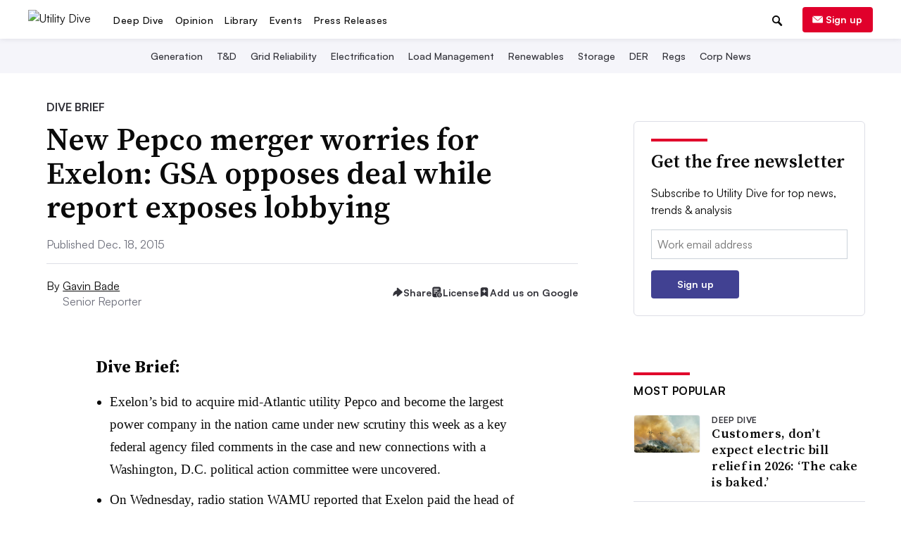

--- FILE ---
content_type: text/html; charset=utf-8
request_url: https://www.google.com/recaptcha/api2/aframe
body_size: 267
content:
<!DOCTYPE HTML><html><head><meta http-equiv="content-type" content="text/html; charset=UTF-8"></head><body><script nonce="yEQTKTfDfWxTM0rXxcgY0g">/** Anti-fraud and anti-abuse applications only. See google.com/recaptcha */ try{var clients={'sodar':'https://pagead2.googlesyndication.com/pagead/sodar?'};window.addEventListener("message",function(a){try{if(a.source===window.parent){var b=JSON.parse(a.data);var c=clients[b['id']];if(c){var d=document.createElement('img');d.src=c+b['params']+'&rc='+(localStorage.getItem("rc::a")?sessionStorage.getItem("rc::b"):"");window.document.body.appendChild(d);sessionStorage.setItem("rc::e",parseInt(sessionStorage.getItem("rc::e")||0)+1);localStorage.setItem("rc::h",'1769979541500');}}}catch(b){}});window.parent.postMessage("_grecaptcha_ready", "*");}catch(b){}</script></body></html>

--- FILE ---
content_type: application/javascript; charset=utf-8
request_url: https://fundingchoicesmessages.google.com/f/AGSKWxUJxxukjelsCjNYg_AvLerBS9v8ib-NNoZg6AgKrskmb2JPFDjTUo86U_THEvo7Y7sR-La9Cfbg3sx9w6famDNkTquaQEXCeP6b4GFQ82aynzGi5kXSmUScU0Lh_hgEFucO_2KSG_OZu1PX7LycwVAgOrHtULDWEf7c57KaTo5uoo2STSego71cIoXu/_/DemoAd./banners/ad10./gpt_ads-/affiliationcash./ad_srv.
body_size: -1286
content:
window['c8344ca1-3e3b-4619-9c84-8b086835d541'] = true;

--- FILE ---
content_type: application/javascript; charset=utf-8
request_url: https://fundingchoicesmessages.google.com/f/AGSKWxUGT-KGFdRsWUNY3nHvt3hN6_mAfVpZM93hfdiDuPIK8QUtbinOCepdQaR1jGYPVbyYP3IiEgFjQiJIRoYr3QR7gzokFvvQHNrfWzUIGH0HxyiNTL-qhoop8dLJRphQh1DU9YO90A==?fccs=W251bGwsbnVsbCxudWxsLG51bGwsbnVsbCxudWxsLFsxNzY5OTc5NTI2LDgzMzAwMDAwMF0sbnVsbCxudWxsLG51bGwsW251bGwsWzcsNl0sbnVsbCxudWxsLG51bGwsbnVsbCxudWxsLG51bGwsbnVsbCxudWxsLG51bGwsM10sImh0dHBzOi8vd3d3LnV0aWxpdHlkaXZlLmNvbS9uZXdzL25ldy1wZXBjby1tZXJnZXItd29ycmllcy1mb3ItZXhlbG9uLWdzYS1vcHBvc2VzLWRlYWwtd2hpbGUtcmVwb3J0LWV4cG9zZXMvNDExMTIxLyIsbnVsbCxbWzgsIkZmMFJHSFR1bjhJIl0sWzksImVuLVVTIl0sWzE2LCJbMSwxLDFdIl0sWzE5LCIyIl0sWzE3LCJbMF0iXSxbMjQsIiJdLFsyOSwiZmFsc2UiXV1d
body_size: 123
content:
if (typeof __googlefc.fcKernelManager.run === 'function') {"use strict";this.default_ContributorServingResponseClientJs=this.default_ContributorServingResponseClientJs||{};(function(_){var window=this;
try{
var rp=function(a){this.A=_.t(a)};_.u(rp,_.J);var sp=function(a){this.A=_.t(a)};_.u(sp,_.J);sp.prototype.getWhitelistStatus=function(){return _.F(this,2)};var tp=function(a){this.A=_.t(a)};_.u(tp,_.J);var up=_.ed(tp),vp=function(a,b,c){this.B=a;this.j=_.A(b,rp,1);this.l=_.A(b,_.Qk,3);this.F=_.A(b,sp,4);a=this.B.location.hostname;this.D=_.Fg(this.j,2)&&_.O(this.j,2)!==""?_.O(this.j,2):a;a=new _.Qg(_.Rk(this.l));this.C=new _.eh(_.q.document,this.D,a);this.console=null;this.o=new _.np(this.B,c,a)};
vp.prototype.run=function(){if(_.O(this.j,3)){var a=this.C,b=_.O(this.j,3),c=_.gh(a),d=new _.Wg;b=_.hg(d,1,b);c=_.C(c,1,b);_.kh(a,c)}else _.hh(this.C,"FCNEC");_.pp(this.o,_.A(this.l,_.De,1),this.l.getDefaultConsentRevocationText(),this.l.getDefaultConsentRevocationCloseText(),this.l.getDefaultConsentRevocationAttestationText(),this.D);_.qp(this.o,_.F(this.F,1),this.F.getWhitelistStatus());var e;a=(e=this.B.googlefc)==null?void 0:e.__executeManualDeployment;a!==void 0&&typeof a==="function"&&_.Uo(this.o.G,
"manualDeploymentApi")};var wp=function(){};wp.prototype.run=function(a,b,c){var d;return _.v(function(e){d=up(b);(new vp(a,d,c)).run();return e.return({})})};_.Uk(7,new wp);
}catch(e){_._DumpException(e)}
}).call(this,this.default_ContributorServingResponseClientJs);
// Google Inc.

//# sourceURL=/_/mss/boq-content-ads-contributor/_/js/k=boq-content-ads-contributor.ContributorServingResponseClientJs.en_US.Ff0RGHTun8I.es5.O/d=1/exm=ad_blocking_detection_executable,kernel_loader,loader_js_executable/ed=1/rs=AJlcJMwj_NGSDs7Ec5ZJCmcGmg-e8qljdw/m=cookie_refresh_executable
__googlefc.fcKernelManager.run('\x5b\x5b\x5b7,\x22\x5b\x5bnull,\\\x22utilitydive.com\\\x22,\\\x22AKsRol_-q5TtH8F0lMO12vsoT_UPY3Z2OH9GWZiIFw2TtEZqW_fdU3OnWhcgFjAUu56kl3wtAGlovvPKXf9dXDBSQgyY7Abwl1NpiS9eNoDYZIuMshSH7WLmXqlk7ScIBsF302vcR_bEAwsZrn7j2nE6y_40J9cWhw\\\\u003d\\\\u003d\\\x22\x5d,null,\x5b\x5bnull,null,null,\\\x22https:\/\/fundingchoicesmessages.google.com\/f\/AGSKWxXRxmWBC0g82TvJMZuluXvMLXLJb_m-ySf9pTeX_BRxXjFbwUkhjhnUiDY_LaLp21R8AqXPCtl3NG6r0TqU7KPgkgSOt64C0WeMU5UVx3MgARDeZS91iBwcUeBnMlWe1rqhOb4Xew\\\\u003d\\\\u003d\\\x22\x5d,null,null,\x5bnull,null,null,\\\x22https:\/\/fundingchoicesmessages.google.com\/el\/AGSKWxU1P7g9I5C4X4icJG-nzLg8u7VvS0LKp-MFpE_qWd71IzZG0rdkDR0AB2aDRdwcjowab2TBcGOCfPVTJ1gd64ojI_vZa7bOOqy7JC91tcxS7a0fPkSvDX35a412XJW3hGZVtq3GLA\\\\u003d\\\\u003d\\\x22\x5d,null,\x5bnull,\x5b7,6\x5d,null,null,null,null,null,null,null,null,null,3\x5d\x5d,\x5b2,1\x5d\x5d\x22\x5d\x5d,\x5bnull,null,null,\x22https:\/\/fundingchoicesmessages.google.com\/f\/AGSKWxUVzB8ao8a_fBF6n6_O3DhYfwl89zoiLJ_gJ9QvdelnQygJJVQTAYLMVk1PVJ11Qc1MN5XIeFF3QYVz9AjXN6v1W6rLigYTK9jZODCsfsXwVxYEXn1BFt3da9jPnRfPjP4NovUNxQ\\u003d\\u003d\x22\x5d\x5d');}

--- FILE ---
content_type: application/javascript; charset=UTF-8
request_url: https://www.utilitydive.com/cdn-cgi/challenge-platform/h/b/scripts/jsd/d251aa49a8a3/main.js?
body_size: 9757
content:
window._cf_chl_opt={AKGCx8:'b'};~function(p7,dK,dT,dN,dU,dJ,dk,db,dE,p2){p7=A,function(C,d,ph,p6,m,n){for(ph={C:688,d:722,m:692,n:676,z:557,c:623,L:651,M:675,X:637,f:739,S:600},p6=A,m=C();!![];)try{if(n=parseInt(p6(ph.C))/1*(parseInt(p6(ph.d))/2)+parseInt(p6(ph.m))/3*(-parseInt(p6(ph.n))/4)+-parseInt(p6(ph.z))/5*(parseInt(p6(ph.c))/6)+-parseInt(p6(ph.L))/7*(parseInt(p6(ph.M))/8)+parseInt(p6(ph.X))/9+parseInt(p6(ph.f))/10+parseInt(p6(ph.S))/11,d===n)break;else m.push(m.shift())}catch(z){m.push(m.shift())}}(o,809883),dK=this||self,dT=dK[p7(672)],dN={},dN[p7(639)]='o',dN[p7(632)]='s',dN[p7(678)]='u',dN[p7(707)]='z',dN[p7(654)]='n',dN[p7(610)]='I',dN[p7(530)]='b',dU=dN,dK[p7(622)]=function(C,z,L,M,mo,mw,m9,pA,X,O,F,i,Y,D,y){if(mo={C:551,d:736,m:514,n:653,z:736,c:514,L:627,M:573,X:594,f:573,S:728,O:693,F:597,i:732,Y:629,D:532,a:720,y:724,V:613,j:567,B:518},mw={C:619,d:732,m:684},m9={C:501,d:544,m:495,n:575},pA=p7,X={'oNGDu':function(V,j){return j===V},'xBYaX':function(V,j){return V<j},'PWxUg':function(V,j,B,R){return V(j,B,R)},'NTLtj':function(V,j,B){return V(j,B)},'ThDWL':function(V,j){return V+j},'ydjrU':function(V,j){return V+j},'zhOEI':function(V,j){return V+j}},z===null||X[pA(mo.C)](void 0,z))return M;for(O=dx(z),C[pA(mo.d)][pA(mo.m)]&&(O=O[pA(mo.n)](C[pA(mo.z)][pA(mo.c)](z))),O=C[pA(mo.L)][pA(mo.M)]&&C[pA(mo.X)]?C[pA(mo.L)][pA(mo.f)](new C[(pA(mo.X))](O)):function(V,pC,j){for(pC=pA,V[pC(mw.C)](),j=0;j<V[pC(mw.d)];V[j]===V[j+1]?V[pC(mw.m)](j+1,1):j+=1);return V}(O),F='nAsAaAb'.split('A'),F=F[pA(mo.S)][pA(mo.O)](F),i=0;X[pA(mo.F)](i,O[pA(mo.i)]);Y=O[i],D=X[pA(mo.Y)](dv,C,z,Y),F(D)?(y=D==='s'&&!C[pA(mo.D)](z[Y]),pA(mo.a)===L+Y?X[pA(mo.y)](S,X[pA(mo.V)](L,Y),D):y||S(X[pA(mo.j)](L,Y),z[Y])):S(X[pA(mo.B)](L,Y),D),i++);return M;function S(V,j,po){po=A,Object[po(m9.C)][po(m9.d)][po(m9.m)](M,j)||(M[j]=[]),M[j][po(m9.n)](V)}},dJ=p7(538)[p7(668)](';'),dk=dJ[p7(728)][p7(693)](dJ),dK[p7(598)]=function(C,m,mm,mp,pd,n,z,L,M,X){for(mm={C:550,d:732,m:608,n:634,z:700,c:575,L:548},mp={C:733},pd=p7,n={'iLXgZ':function(S,O){return S+O},'SLPxP':function(S,O){return S<O},'jTzsX':function(S,O){return S(O)}},z=Object[pd(mm.C)](m),L=0;L<z[pd(mm.d)];L++)if(M=z[L],'f'===M&&(M='N'),C[M]){for(X=0;n[pd(mm.m)](X,m[z[L]][pd(mm.d)]);-1===C[M][pd(mm.n)](m[z[L]][X])&&(n[pd(mm.z)](dk,m[z[L]][X])||C[M][pd(mm.c)]('o.'+m[z[L]][X])),X++);}else C[M]=m[z[L]][pd(mm.L)](function(S,pp){return pp=pd,n[pp(mp.C)]('o.',S)})},db=function(n7,n6,n5,n4,n3,mW,mQ,pz,d,m,n,z){return n7={C:590,d:505},n6={C:497,d:582,m:753,n:746,z:535,c:559,L:582,M:561,X:559,f:741,S:554,O:575,F:582,i:712,Y:741,D:582,a:504,y:614,V:582,j:703,B:677,R:725,I:680,e:575,s:671,K:680},n5={C:732},n4={C:621},n3={C:561,d:554,m:732,n:680,z:501,c:544,L:495,M:646,X:648,f:498,S:501,O:621,F:575,i:621,Y:513,D:685,a:719,y:621,V:687,j:506,B:743,R:582,I:603,e:535,s:509,K:614,T:575,N:536,U:750,h:697,v:524,x:532,J:524,k:720,G:533,b:584,E:643,Z:495,P:687,l:621,g:558,H:515,Q:575,W:621,w0:699,w1:605,w2:647,w3:740,w4:559,w5:568,w6:513,w7:731,w8:713,w9:497,ww:743,wo:575,wA:539,wC:523,wd:575,wp:697,wm:703},mW={C:650},mQ={C:490,d:681,m:561},pz=p7,d={'WXmtd':function(c,L){return L==c},'SBqsO':function(c,L){return L===c},'EtTnY':function(c,L){return c<L},'OHHkB':function(c,L){return c+L},'zFKZg':function(c,L){return c|L},'zHvnb':function(c,L){return c(L)},'Klgua':function(c,L){return c==L},'dSvro':function(c,L){return c>L},'xSSYY':function(c,L){return L|c},'YDtHO':function(c,L){return c<<L},'oymBS':function(c,L){return c<L},'fWPAG':function(c,L){return c&L},'IpiDf':function(c,L){return L==c},'oyotZ':function(c,L){return c-L},'FOxuY':function(c,L){return c(L)},'vaHNO':function(c,L){return c==L},'dfqfh':function(c,L){return c(L)},'fRgsN':function(c,L){return c<L},'SVQPt':function(c,L){return c==L},'PcURA':function(c,L){return L|c},'mgWOw':function(c,L){return c<<L},'fNIEK':function(c,L){return L&c},'mrIfQ':function(c,L){return c-L},'fJVJw':function(c,L){return c(L)},'VuDKJ':function(c,L){return c<L},'WYlPq':function(c,L){return c<<L},'YBzNU':function(c,L){return c-L},'UFAcQ':function(c,L){return c(L)},'BpUux':function(c,L){return c(L)},'IroxL':function(c,L){return L|c},'uRfaO':function(c,L){return c(L)},'GAzYs':function(c,L){return c!=L},'QWfzM':function(c,L){return L*c},'PcTYP':function(c,L){return c==L},'nvCgN':function(c,L){return c(L)},'TDCMY':function(c,L){return c===L},'VLOoy':function(c,L){return c+L},'OfEUT':function(c,L){return c+L}},m=String[pz(n7.C)],n={'h':function(c,mH,pu,L,M){return mH={C:490,d:680},pu=pz,L={},L[pu(mQ.C)]=pu(mQ.d),M=L,d[pu(mQ.m)](null,c)?'':n.g(c,6,function(X,pc){return pc=pu,M[pc(mH.C)][pc(mH.d)](X)})},'g':function(L,M,X,pM,S,O,F,i,Y,D,y,V,j,B,R,I,s,K,T,U,x,J){if(pM=pz,S={'BZljN':function(N,U,pL){return pL=A,d[pL(mW.C)](N,U)},'BeYfS':function(N,U){return N+U},'vZQSe':function(N,U){return N+U},'pIUly':function(N,U,x){return N(U,x)}},d[pM(n3.C)](null,L))return'';for(F={},i={},Y='',D=2,y=3,V=2,j=[],B=0,R=0,I=0;d[pM(n3.d)](I,L[pM(n3.m)]);I+=1)if(s=L[pM(n3.n)](I),Object[pM(n3.z)][pM(n3.c)][pM(n3.L)](F,s)||(F[s]=y++,i[s]=!0),K=d[pM(n3.M)](Y,s),Object[pM(n3.z)][pM(n3.c)][pM(n3.L)](F,K))Y=K;else if(pM(n3.X)!==pM(n3.f)){if(Object[pM(n3.S)][pM(n3.c)][pM(n3.L)](i,Y)){if(256>Y[pM(n3.O)](0)){for(O=0;O<V;B<<=1,M-1==R?(R=0,j[pM(n3.F)](X(B)),B=0):R++,O++);for(T=Y[pM(n3.i)](0),O=0;8>O;B=d[pM(n3.Y)](B<<1.03,1&T),M-1==R?(R=0,j[pM(n3.F)](d[pM(n3.D)](X,B)),B=0):R++,T>>=1,O++);}else{for(T=1,O=0;O<V;B=d[pM(n3.Y)](B<<1.22,T),d[pM(n3.a)](R,M-1)?(R=0,j[pM(n3.F)](d[pM(n3.D)](X,B)),B=0):R++,T=0,O++);for(T=Y[pM(n3.y)](0),O=0;d[pM(n3.V)](16,O);B=d[pM(n3.j)](d[pM(n3.B)](B,1),T&1),R==M-1?(R=0,j[pM(n3.F)](X(B)),B=0):R++,T>>=1,O++);}D--,0==D&&(D=Math[pM(n3.R)](2,V),V++),delete i[Y]}else for(T=F[Y],O=0;d[pM(n3.I)](O,V);B=d[pM(n3.B)](B,1)|d[pM(n3.e)](T,1),d[pM(n3.s)](R,d[pM(n3.K)](M,1))?(R=0,j[pM(n3.T)](d[pM(n3.N)](X,B)),B=0):R++,T>>=1,O++);Y=(D--,d[pM(n3.U)](0,D)&&(D=Math[pM(n3.R)](2,V),V++),F[K]=y++,d[pM(n3.h)](String,s))}else(U=B[y],x=V(j,B,U),R(x))?(J=S[pM(n3.v)]('s',x)&&!J[pM(n3.x)](U[U]),S[pM(n3.J)](pM(n3.k),S[pM(n3.G)](G,U))?R(S[pM(n3.b)](E,U),x):J||S[pM(n3.E)](Z,P+U,X[U])):J(x+U,x);if(''!==Y){if(Object[pM(n3.S)][pM(n3.c)][pM(n3.Z)](i,Y)){if(d[pM(n3.P)](256,Y[pM(n3.l)](0))){for(O=0;d[pM(n3.g)](O,V);B<<=1,d[pM(n3.H)](R,d[pM(n3.K)](M,1))?(R=0,j[pM(n3.Q)](X(B)),B=0):R++,O++);for(T=Y[pM(n3.W)](0),O=0;d[pM(n3.P)](8,O);B=d[pM(n3.w0)](d[pM(n3.w1)](B,1),d[pM(n3.w2)](T,1)),R==d[pM(n3.w3)](M,1)?(R=0,j[pM(n3.Q)](d[pM(n3.w4)](X,B)),B=0):R++,T>>=1,O++);}else{for(T=1,O=0;d[pM(n3.w5)](O,V);B=d[pM(n3.w6)](d[pM(n3.w7)](B,1),T),R==d[pM(n3.w8)](M,1)?(R=0,j[pM(n3.T)](d[pM(n3.w9)](X,B)),B=0):R++,T=0,O++);for(T=Y[pM(n3.W)](0),O=0;16>O;B=d[pM(n3.ww)](B,1)|1&T,R==M-1?(R=0,j[pM(n3.wo)](d[pM(n3.wA)](X,B)),B=0):R++,T>>=1,O++);}D--,0==D&&(D=Math[pM(n3.R)](2,V),V++),delete i[Y]}else for(T=F[Y],O=0;O<V;B=d[pM(n3.wC)](B<<1.45,1.59&T),M-1==R?(R=0,j[pM(n3.wd)](X(B)),B=0):R++,T>>=1,O++);D--,D==0&&V++}for(T=2,O=0;O<V;B=B<<1|T&1.86,d[pM(n3.a)](R,M-1)?(R=0,j[pM(n3.wo)](d[pM(n3.wp)](X,B)),B=0):R++,T>>=1,O++);for(;;)if(B<<=1,M-1==R){j[pM(n3.Q)](X(B));break}else R++;return j[pM(n3.wm)]('')},'j':function(c,pX){return pX=pz,c==null?'':c==''?null:n.i(c[pX(n5.C)],32768,function(L,pf){return pf=pX,c[pf(n4.C)](L)})},'i':function(L,M,X,pS,S,O,F,i,Y,D,y,V,j,B,R,I,K,s){for(pS=pz,S=[],O=4,F=4,i=3,Y=[],V=d[pS(n6.C)](X,0),j=M,B=1,D=0;3>D;S[D]=D,D+=1);for(R=0,I=Math[pS(n6.d)](2,2),y=1;y!=I;s=j&V,j>>=1,j==0&&(j=M,V=d[pS(n6.m)](X,B++)),R|=y*(0<s?1:0),y<<=1);switch(R){case 0:for(R=0,I=Math[pS(n6.d)](2,8),y=1;d[pS(n6.n)](y,I);s=d[pS(n6.z)](V,j),j>>=1,0==j&&(j=M,V=d[pS(n6.c)](X,B++)),R|=(0<s?1:0)*y,y<<=1);K=m(R);break;case 1:for(R=0,I=Math[pS(n6.L)](2,16),y=1;d[pS(n6.n)](y,I);s=j&V,j>>=1,d[pS(n6.M)](0,j)&&(j=M,V=d[pS(n6.X)](X,B++)),R|=d[pS(n6.f)](d[pS(n6.S)](0,s)?1:0,y),y<<=1);K=d[pS(n6.m)](m,R);break;case 2:return''}for(D=S[3]=K,Y[pS(n6.O)](K);;){if(B>L)return'';for(R=0,I=Math[pS(n6.F)](2,i),y=1;y!=I;s=V&j,j>>=1,d[pS(n6.i)](0,j)&&(j=M,V=X(B++)),R|=d[pS(n6.Y)](0<s?1:0,y),y<<=1);switch(K=R){case 0:for(R=0,I=Math[pS(n6.D)](2,8),y=1;I!=y;s=d[pS(n6.z)](V,j),j>>=1,0==j&&(j=M,V=d[pS(n6.a)](X,B++)),R|=d[pS(n6.f)](0<s?1:0,y),y<<=1);S[F++]=m(R),K=d[pS(n6.y)](F,1),O--;break;case 1:for(R=0,I=Math[pS(n6.V)](2,16),y=1;I!=y;s=V&j,j>>=1,j==0&&(j=M,V=X(B++)),R|=(0<s?1:0)*y,y<<=1);S[F++]=m(R),K=F-1,O--;break;case 2:return Y[pS(n6.j)]('')}if(0==O&&(O=Math[pS(n6.F)](2,i),i++),S[K])K=S[K];else if(d[pS(n6.B)](K,F))K=d[pS(n6.R)](D,D[pS(n6.I)](0));else return null;Y[pS(n6.e)](K),S[F++]=d[pS(n6.s)](D,K[pS(n6.K)](0)),O--,D=K,O==0&&(O=Math[pS(n6.d)](2,i),i++)}}},z={},z[pz(n7.d)]=n.h,z}(),dE=null,p2=p1(),p4();function dv(C,m,n,pW,p9,z,L,S,O,F,i,Y,M){z=(pW={C:711,d:655,m:496,n:537,z:545,c:639,L:710,M:751,X:563,f:689,S:609,O:599,F:691,i:683,Y:656,D:705,a:717,y:503,V:735,j:723,B:579,R:656,I:580,e:714,s:586,K:510,T:501,N:544,U:495,h:621,v:534,x:694,J:575,k:621,G:659,b:520,E:611,Z:534,P:621,l:744,g:520,H:575,Q:582,W:659,w0:630,w1:520,w2:575,w3:644,w4:522,w5:583,w6:564,w7:612,w8:508,w9:521,ww:576,wo:628,wA:716,wC:595,wd:721,wp:666,wm:612,wn:627,wz:640,wu:627},p9=p7,{'Wphtn':p9(pW.C),'znlou':function(X,S,O,F,i){return X(S,O,F,i)},'GPZed':p9(pW.d),'XSIMf':function(X,S){return X==S},'OnDdM':function(X,S){return X-S},'rLAoT':function(X,S){return S|X},'NFPhe':function(X,S){return S==X},'UBPGa':function(X,S){return X<S},'DXlBk':function(X,S){return X|S},'hPrwg':function(X,S){return X&S},'Qyurn':p9(pW.m),'TwxuY':p9(pW.n),'JSZCJ':function(X,S){return S===X},'UOTuU':p9(pW.z),'UmyAN':function(X,S){return S==X},'nWruu':function(X,S){return S==X},'FjiQK':p9(pW.c),'bBUlh':p9(pW.L)});try{if(z[p9(pW.M)]!==p9(pW.X))L=m[n];else try{return S=F[p9(pW.f)](p9(pW.S)),S[p9(pW.O)]=z[p9(pW.F)],S[p9(pW.i)]='-1',i[p9(pW.Y)][p9(pW.D)](S),O=S[p9(pW.a)],F={},F=z[p9(pW.y)](Y,O,O,'',F),F=D(O,O[p9(pW.V)]||O[p9(pW.j)],'n.',F),F=m(O,S[z[p9(pW.B)]],'d.',F),y[p9(pW.R)][p9(pW.I)](S),i={},i.r=F,i.e=null,i}catch(D){return Y={},Y.r={},Y.e=D,Y}}catch(S){if(z[p9(pW.e)](p9(pW.s),z[p9(pW.K)])){if(wE[p9(pW.T)][p9(pW.N)][p9(pW.U)](wZ,wP)){if(256>Ai[p9(pW.h)](0)){for(Cq=0;CI<Ce;CK<<=1,z[p9(pW.v)](CT,z[p9(pW.x)](CN,1))?(CU=0,Ch[p9(pW.J)](Cv(Cx)),CJ=0):Ck++,Cs++);for(CG=Cb[p9(pW.k)](0),CE=0;8>CZ;Cl=z[p9(pW.G)](Cg<<1.44,CH&1.09),z[p9(pW.b)](CQ,CW-1)?(d0=0,d1[p9(pW.J)](d2(d3)),d4=0):d5++,d6>>=1,CP++);}else{for(d7=1,d8=0;z[p9(pW.E)](d9,dw);dC=dd<<1|dp,z[p9(pW.Z)](dm,dn-1)?(dz=0,du[p9(pW.J)](dc(dL)),dM=0):dX++,df=0,dA++);for(dS=dO[p9(pW.P)](0),dF=0;16>di;dD=z[p9(pW.l)](da<<1,dy&1.42),z[p9(pW.g)](dV,dt-1)?(dj=0,dB[p9(pW.H)](dr(dR)),dq=0):dI++,de>>=1,dY++);}Ca--,0==Cy&&(CV=Ct[p9(pW.Q)](2,Cj),CB++),delete Cr[CR]}else for(A6=A7[A8],A9=0;Aw<Ao;AC=z[p9(pW.W)](Ad<<1,z[p9(pW.w0)](Ap,1)),z[p9(pW.w1)](Am,An-1)?(Az=0,Au[p9(pW.w2)](Ac(AL)),AM=0):AX++,Af>>=1,AA++);AS--,0==AO&&AF++}else return'i'}if(z[p9(pW.w3)](null,L))return L===void 0?'u':'x';if(z[p9(pW.w4)](z[p9(pW.w5)],typeof L))try{if(z[p9(pW.w4)](p9(pW.w6),typeof L[p9(pW.w7)])){if(p9(pW.L)!==z[p9(pW.w8)])i={},i[p9(pW.w9)]=p9(pW.ww),i[p9(pW.wo)]=n.r,i[p9(pW.wA)]=z[p9(pW.wC)],m[p9(pW.wd)][p9(pW.wp)](i,'*');else return L[p9(pW.wm)](function(){}),'p'}}catch(i){}return C[p9(pW.wn)][p9(pW.wz)](L)?'a':L===C[p9(pW.wu)]?'D':L===!0?'T':L===!1?'F':(M=typeof L,p9(pW.w6)==M?dh(C,L)?'N':'f':dU[M]||'?')}function dP(np,pi,d,m,n,z,c,L){for(np={C:516,d:654,m:574,n:519,z:668,c:695,L:574},pi=p7,d={},d[pi(np.C)]=pi(np.d),d[pi(np.m)]=function(M,X){return M<X},m=d,n=pi(np.n)[pi(np.z)]('|'),z=0;!![];){switch(n[z++]){case'0':c=L.i;continue;case'1':L=dK[pi(np.c)];continue;case'2':return c;case'3':if(typeof c!==m[pi(np.C)]||m[pi(np.L)](c,30))return null;continue;case'4':if(!L)return null;continue}break}}function dh(C,d,pv,p8){return pv={C:502,d:502,m:501,n:526,z:495,c:634,L:616},p8=p7,d instanceof C[p8(pv.C)]&&0<C[p8(pv.d)][p8(pv.m)][p8(pv.n)][p8(pv.z)](d)[p8(pv.c)](p8(pv.L))}function p5(m,n,nl,nP,nZ,pT,z,c,X,L){if(nl={C:496,d:748,m:585,n:607,z:525,c:521,L:576,M:628,X:716,f:496,S:721,O:666,F:588,i:491,Y:716,D:601,a:742},nP={C:652},nZ={C:686},pT=p7,z={'zKpUg':function(M,X,f){return M(X,f)},'gIbeG':function(M){return M()},'IxEwE':function(M,X){return M(X)},'uwmYB':pT(nl.C),'VNpYi':pT(nl.d)},!m[pT(nl.m)])return;if(n===z[pT(nl.n)]){if(z[pT(nl.z)]===z[pT(nl.z)])c={},c[pT(nl.c)]=pT(nl.L),c[pT(nl.M)]=m.r,c[pT(nl.X)]=pT(nl.f),dK[pT(nl.S)][pT(nl.O)](c,'*');else if(X={'yyvYq':function(f,S,O,pN){return pN=pT,z[pN(nZ.C)](f,S,O)}},!L){if(F=!![],!z[pT(nl.F)](i))return;z[pT(nl.i)](Y,function(B,pU){pU=pT,X[pU(nP.C)](y,V,B)})}}else L={},L[pT(nl.c)]=pT(nl.L),L[pT(nl.M)]=m.r,L[pT(nl.Y)]=pT(nl.D),L[pT(nl.a)]=n,dK[pT(nl.S)][pT(nl.O)](L,'*')}function dl(nn,pY,C){return nn={C:494},pY=p7,C={'lmMuC':function(d){return d()}},C[pY(nn.C)](dP)!==null}function dH(d,nS,pa,m,n){return nS={C:664,d:618},pa=p7,m={},m[pa(nS.C)]=function(z,c){return z<c},n=m,n[pa(nS.C)](Math[pa(nS.d)](),d)}function dG(mc,pm,m,n,z,c,L,M,mu){m=(mc={C:609,d:711,m:635,n:512,z:706,c:689,L:570,M:599,X:754,f:683,S:656,O:705,F:717,i:547,Y:735,D:723,a:655,y:656,V:580,j:501,B:544,R:495,I:575,e:587,s:665,K:718,T:625},pm=p7,{'NxnCo':function(X,f){return X(f)},'XNdrt':pm(mc.C),'tDhEc':pm(mc.d),'qexiw':function(X,f,S,O,F){return X(f,S,O,F)},'adyFz':pm(mc.m)});try{if(pm(mc.n)!==pm(mc.z))return n=dT[pm(mc.c)](m[pm(mc.L)]),n[pm(mc.M)]=m[pm(mc.X)],n[pm(mc.f)]='-1',dT[pm(mc.S)][pm(mc.O)](n),z=n[pm(mc.F)],c={},c=m[pm(mc.i)](pRIb1,z,z,'',c),c=m[pm(mc.i)](pRIb1,z,z[pm(mc.Y)]||z[pm(mc.D)],'n.',c),c=pRIb1(z,n[pm(mc.a)],'d.',c),dT[pm(mc.y)][pm(mc.V)](n),L={},L.r=c,L.e=null,L;else X[pm(mc.j)][pm(mc.B)][pm(mc.R)](f,S)||(O[F]=[]),i[Y][pm(mc.I)](D)}catch(f){if(pm(mc.e)!==m[pm(mc.s)])return M={},M.r={},M.e=f,M;else mu={C:696,d:718},n[pm(mc.K)]=5e3,z[pm(mc.T)]=function(pn){pn=pm,m[pn(mu.C)](L,pn(mu.d))}}}function p1(nI,pR){return nI={C:636},pR=p7,crypto&&crypto[pR(nI.C)]?crypto[pR(nI.C)]():''}function p4(nk,nJ,nv,nh,pI,C,d,m,n,z){if(nk={C:663,d:682,m:704,n:695,z:745,c:682,L:541,M:636,X:636,f:624,S:620,O:745,F:709,i:674,Y:517,D:517},nJ={C:591,d:624,m:620,n:517},nv={C:745},nh={C:669},pI=p7,C={'NOhJt':function(c,L,M){return c(L,M)},'PgCow':function(c){return c()},'qbHEv':function(c,L){return c!==L},'XodZn':pI(nk.C),'hgxsu':pI(nk.d),'zOPRE':pI(nk.m)},d=dK[pI(nk.n)],!d)return;if(!C[pI(nk.z)](dW))return pI(nk.c)===C[pI(nk.L)]?void 0:n&&z[pI(nk.M)]?c[pI(nk.X)]():'';(m=![],n=function(pe){if(pe=pI,!m){if(m=!![],!C[pe(nv.C)](dW))return;dZ(function(L,ps){ps=pe,C[ps(nh.C)](p5,d,L)})}},dT[pI(nk.f)]!==C[pI(nk.S)])?C[pI(nk.O)](n):dK[pI(nk.F)]?dT[pI(nk.F)](C[pI(nk.i)],n):(z=dT[pI(nk.Y)]||function(){},dT[pI(nk.D)]=function(pK){pK=pI,z(),C[pK(nJ.C)](dT[pK(nJ.d)],C[pK(nJ.m)])&&(dT[pK(nJ.n)]=z,n())})}function p0(C,d,nq,nR,nr,nB,pt,m,n,z,c){nq={C:596,d:553,m:701,n:695,z:529,c:749,L:527,M:670,X:752,f:642,S:581,O:749,F:660,i:641,Y:585,D:718,a:625,y:531,V:638,j:747,B:747,R:577,I:747,e:577,s:649,K:507,T:505,N:679},nR={C:617},nr={C:546,d:549,m:549,n:560,z:496,c:708,L:549},nB={C:560,d:718},pt=p7,m={'PcbsZ':function(L,M){return L(M)},'qZuCz':function(L,M){return L>=M},'BNjEw':pt(nq.C),'nZYYs':pt(nq.d),'xyXcc':function(L,M){return L+M},'GCZmB':pt(nq.m),'oqsPZ':function(L){return L()}},n=dK[pt(nq.n)],console[pt(nq.z)](dK[pt(nq.c)]),z=new dK[(pt(nq.L))](),z[pt(nq.M)](pt(nq.X),m[pt(nq.f)](pt(nq.S)+dK[pt(nq.O)][pt(nq.F)],m[pt(nq.i)])+n.r),n[pt(nq.Y)]&&(z[pt(nq.D)]=5e3,z[pt(nq.a)]=function(pj){pj=pt,m[pj(nB.C)](d,pj(nB.d))}),z[pt(nq.y)]=function(pB){pB=pt,m[pB(nr.C)](z[pB(nr.d)],200)&&z[pB(nr.m)]<300?m[pB(nr.n)](d,pB(nr.z)):d(m[pB(nr.c)]+z[pB(nr.L)])},z[pt(nq.V)]=function(pr){pr=pt,d(m[pr(nR.C)])},c={'t':dQ(),'lhr':dT[pt(nq.j)]&&dT[pt(nq.B)][pt(nq.R)]?dT[pt(nq.I)][pt(nq.e)]:'','api':n[pt(nq.Y)]?!![]:![],'c':m[pt(nq.s)](dl),'payload':C},z[pt(nq.K)](db[pt(nq.T)](JSON[pt(nq.N)](c)))}function dx(d,m1,pw,m,n,z){for(m1={C:662,d:653,m:550,n:592},pw=p7,m={},m[pw(m1.C)]=function(c,L){return c!==L},n=m,z=[];n[pw(m1.C)](null,d);z=z[pw(m1.d)](Object[pw(m1.m)](d)),d=Object[pw(m1.n)](d));return z}function dW(na,pV,d,m,n,z,c,M,X,f,S){if(na={C:499,d:562,m:604,n:673,z:702,c:702,L:550,M:732,X:499,f:732,S:634,O:575,F:548},pV=p7,d={},d[pV(na.C)]=function(L,M){return L<M},d[pV(na.d)]=function(L,M){return L+M},m=d,n=3600,z=dQ(),c=Math[pV(na.m)](Date[pV(na.n)]()/1e3),c-z>n){if(pV(na.z)!==pV(na.c)){for(M=F[pV(na.L)](i),X=0;X<M[pV(na.M)];X++)if(f=M[X],f==='f'&&(f='N'),s[f]){for(S=0;m[pV(na.X)](S,K[M[X]][pV(na.f)]);-1===T[f][pV(na.S)](N[M[X]][S])&&(U(h[M[X]][S])||v[f][pV(na.O)](m[pV(na.d)]('o.',x[M[X]][S]))),S++);}else J[f]=k[M[X]][pV(na.F)](function(l){return'o.'+l})}else return![]}return!![]}function o(ng){return ng='pow,FjiQK,vZQSe,api,eTzXg,IvMTn,gIbeG,DxKGY,fromCharCode,qbHEv,getPrototypeOf,oqAzh,Set,Qyurn,http-code:,xBYaX,rxvNi8,style,12093763BnyKVj,error,LRmiB4,oymBS,floor,mgWOw,dEhGH,uwmYB,SLPxP,iframe,bigint,UBPGa,catch,ThDWL,oyotZ,aWRjR,[native code],nZYYs,random,sort,XodZn,charCodeAt,pRIb1,6lnVFBb,readyState,ontimeout,kuxPx,Array,sid,PWxUg,hPrwg,obiDz,string,uVAIu,indexOf,BTUdN,randomUUID,11981889qAHleZ,onerror,object,isArray,GCZmB,xyXcc,pIUly,UmyAN,/invisible/jsd,OHHkB,fNIEK,HRVFO,oqsPZ,SBqsO,49zBznes,yyvYq,concat,number,contentDocument,body,EGgXC,PBrML,rLAoT,AKGCx8,aUjz8,WuhrB,loading,iOyDL,adyFz,postMessage,pkLOA2,split,NOhJt,open,OfEUT,document,now,zOPRE,717824HjruNf,288gcayYo,TDCMY,undefined,stringify,charAt,7Ryc4h8KFLDfwOleBUbo+s-rmt3JHQuaxikn9$GPv0XENAVY5SgIWq2M1j6zZCTdp,Ubwwt,tabIndex,splice,zHvnb,zKpUg,dSvro,59CNaspX,createElement,hJqPg,Wphtn,29481cskEyG,bind,OnDdM,__CF$cv$params,NxnCo,dfqfh,BHPXB,PcURA,jTzsX,/jsd/oneshot/d251aa49a8a3/0.5415032203651658:1769977410:aF8QKpqYMa23qXMgpxI_Lb6FWm-yNj9A-BoPUKLDM8U/,RivpA,join,DOMContentLoaded,appendChild,jOvvr,symbol,BNjEw,addEventListener,GAjHB,display: none,PcTYP,YBzNU,JSZCJ,lBWDB,event,contentWindow,timeout,Klgua,d.cookie,parent,24230SLutus,navigator,NTLtj,VLOoy,/b/ov1/0.5415032203651658:1769977410:aF8QKpqYMa23qXMgpxI_Lb6FWm-yNj9A-BoPUKLDM8U/,chctx,includes,SSTpq3,ziDXm,WYlPq,length,iLXgZ,KcqkH,clientInformation,Object,pZtWf,errorInfoObject,389850wEokHM,mrIfQ,QWfzM,detail,YDtHO,DXlBk,PgCow,GAzYs,location,BTUOh,_cf_chl_opt,vaHNO,TwxuY,POST,uRfaO,tDhEc,ogPdA,IxEwE,zDCad,ZGolC,lmMuC,call,success,UFAcQ,hCXkv,pOFCE,SVVbo,prototype,Function,znlou,nvCgN,hpVZzOrB,xSSYY,send,bBUlh,IpiDf,UOTuU,KUghb,ZuHNH,zFKZg,getOwnPropertyNames,SVQPt,sZfXW,onreadystatechange,zhOEI,1|4|0|3|2,NFPhe,source,nWruu,IroxL,BZljN,VNpYi,toString,XMLHttpRequest,jsd,log,boolean,onload,isNaN,BeYfS,XSIMf,fWPAG,FOxuY,RdeJm,_cf_chl_opt;JJgc4;PJAn2;kJOnV9;IWJi4;OHeaY1;DqMg0;FKmRv9;LpvFx1;cAdz2;PqBHf2;nFZCC5;ddwW5;pRIb1;rxvNi8;RrrrA2;erHi9,BpUux,TYlZ6,hgxsu,FUXnG,PFPfr,hasOwnProperty,rVTfh,qZuCz,qexiw,map,status,keys,oNGDu,CnwA5,xhr-error,EtTnY,ffCRc,AdeF3,5195005vfCNqx,fRgsN,fJVJw,PcbsZ,WXmtd,fNisp,wFfod,function,LECSR,error on cf_chl_props,ydjrU,VuDKJ,3|6|10|2|0|7|8|1|5|4|9,XNdrt,XUETG,JBxy9,from,qqQRP,push,cloudflare-invisible,href,RbLtY,GPZed,removeChild,/cdn-cgi/challenge-platform/h/'.split(','),o=function(){return ng},o()}function dZ(C,nC,nA,pO,d,m){nC={C:655,d:711,m:698,n:715,z:566},nA={C:735,d:723,m:571,n:631,z:578,c:564,L:626,M:698,X:569,f:668,S:717,O:511,F:633,i:657,Y:656,D:705,a:689,y:609,V:580,j:658,B:599,R:493,I:683,e:737},pO=p7,d={'XUETG':pO(nC.C),'obiDz':pO(nC.d),'RbLtY':function(n,z){return z===n},'kuxPx':pO(nC.m),'pZtWf':function(n,z){return n(z)},'lBWDB':function(n,z,c){return n(z,c)}},m=dG(),d[pO(nC.n)](p0,m.r,function(n,pF,z,L,M,X,f,S,O){if(pF=pO,z={'KUghb':function(c,L,M,X,f){return c(L,M,X,f)},'uVAIu':pF(nA.C),'EGgXC':pF(nA.d),'PBrML':d[pF(nA.m)],'ZGolC':d[pF(nA.n)]},d[pF(nA.z)](typeof C,pF(nA.c))){if(d[pF(nA.L)]!==pF(nA.M)){for(L=pF(nA.X)[pF(nA.f)]('|'),M=0;!![];){switch(L[M++]){case'0':X=f[pF(nA.S)];continue;case'1':S=z[pF(nA.O)](f,X,X[z[pF(nA.F)]]||X[z[pF(nA.i)]],'n.',S);continue;case'2':M[pF(nA.Y)][pF(nA.D)](f);continue;case'3':f=L[pF(nA.a)](pF(nA.y));continue;case'4':O[pF(nA.Y)][pF(nA.V)](f);continue;case'5':S=S(X,f[z[pF(nA.j)]],'d.',S);continue;case'6':f[pF(nA.B)]=z[pF(nA.R)];continue;case'7':S={};continue;case'8':S=X(X,X,'',S);continue;case'9':return O={},O.r=S,O.e=null,O;case'10':f[pF(nA.I)]='-1';continue}break}}else d[pF(nA.e)](C,n)}dg()}),m.e&&p3(pO(nC.z),m.e)}function A(w,C,d,p){return w=w-490,d=o(),p=d[w],p}function dg(nX,pD,C,d,z){if(nX={C:720,d:555,m:606,n:492,z:589,c:502,L:502,M:501,X:526,f:495,S:634,O:616,F:543,i:542,Y:532,D:690,a:734,y:615},pD=p7,C={'hJqPg':pD(nX.C),'KcqkH':function(m,n){return m+n},'dEhGH':function(m){return m()},'zDCad':function(m,n){return n===m},'PFPfr':pD(nX.d),'aWRjR':function(m,n,z){return m(n,z)}},d=C[pD(nX.m)](dP),null===d)return C[pD(nX.n)](pD(nX.z),pD(nX.z))?void 0:z instanceof c[pD(nX.c)]&&0<L[pD(nX.L)][pD(nX.M)][pD(nX.X)][pD(nX.f)](M)[pD(nX.S)](pD(nX.O));dE&&(C[pD(nX.F)]===pD(nX.i)?(z=D==='s'&&!a[pD(nX.Y)](y[V]),C[pD(nX.D)]===C[pD(nX.a)](j,B)?R(I+e,s):z||K(T+N,U[h])):clearTimeout(dE));dE=C[pD(nX.y)](setTimeout,function(){dZ()},d*1e3)}function dQ(nF,py,C,d){return nF={C:695,d:604,m:500},py=p7,C={'SVVbo':function(m,n){return m(n)}},d=dK[py(nF.C)],Math[py(nF.d)](+C[py(nF.m)](atob,d.t))}function p3(z,c,nK,pq,L,M,X,f,S,O,F,i,Y,D){if(nK={C:565,d:593,m:726,n:730,z:528,c:556,L:540,M:695,X:565,f:581,S:749,O:660,F:645,i:527,Y:670,D:752,a:718,y:625,V:552,j:749,B:552,R:729,I:749,e:729,s:602,K:749,T:602,N:667,U:661,h:572,v:738,x:727,J:521,k:730,G:507,b:505},pq=p7,L={},L[pq(nK.C)]=function(a,V){return a+V},L[pq(nK.d)]=pq(nK.m),L[pq(nK.n)]=pq(nK.z),M=L,!dH(0))return![];f=(X={},X[pq(nK.c)]=z,X[pq(nK.L)]=c,X);try{S=dK[pq(nK.M)],O=M[pq(nK.X)](pq(nK.f)+dK[pq(nK.S)][pq(nK.O)]+M[pq(nK.d)],S.r)+pq(nK.F),F=new dK[(pq(nK.i))](),F[pq(nK.Y)](pq(nK.D),O),F[pq(nK.a)]=2500,F[pq(nK.y)]=function(){},i={},i[pq(nK.V)]=dK[pq(nK.j)][pq(nK.B)],i[pq(nK.R)]=dK[pq(nK.I)][pq(nK.e)],i[pq(nK.s)]=dK[pq(nK.K)][pq(nK.T)],i[pq(nK.N)]=dK[pq(nK.j)][pq(nK.U)],i[pq(nK.h)]=p2,Y=i,D={},D[pq(nK.v)]=f,D[pq(nK.x)]=Y,D[pq(nK.J)]=M[pq(nK.k)],F[pq(nK.G)](db[pq(nK.b)](D))}catch(a){}}}()